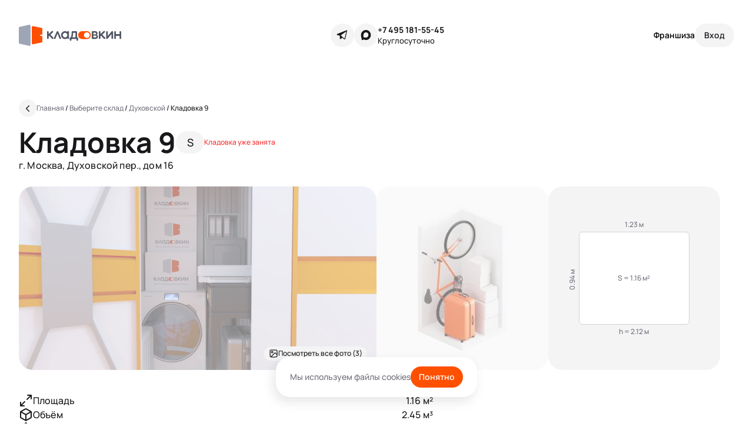

--- FILE ---
content_type: text/html; charset=utf-8
request_url: https://kladovkin.ru/selfstorage/storages/57/boxes/10960/
body_size: 7802
content:
<!DOCTYPE html><html class="root-v1 root-v4" dir="ltr" lang="ru"><head><meta content="text/html; charset=UTF-8" http-equiv="Content-Type" /><meta content="width=device-width, initial-scale=1.0" name="viewport" /><link href="/favicon-k.ico" rel="shortcut icon" type="image/x-icon" /><link href="/favicon.svg" rel="icon" type="image/svg+xml" /><link href="/favicon-k-16.png" rel="icon" sizes="16x16" type="image/png" /><link href="/favicon-k-32.png" rel="icon" sizes="32x32" type="image/png" /><link href="/favicon-96.png" rel="icon" sizes="96x96" type="image/png" /><link href="/favicon-128.png" rel="icon" sizes="128x128" type="image/png" /><link href="/favicon-192.png" rel="icon" sizes="192x192" type="image/png" /><link href="/favicon-k-57.png" rel="apple-touch-icon" sizes="57x57" /><link href="/favicon-k-72.png" rel="apple-touch-icon" sizes="72x72" /><link href="/favicon-k-114.png" rel="apple-touch-icon" sizes="114x114" /><link href="/favicon-k-144.png" rel="apple-touch-icon" sizes="144x144" /><link href="/favicon-k-144.png" rel="fluid-icon" title="Кладовкин" /><link href="https://kladovkin.ru/selfstorage/storages/57/boxes/10960/" rel="canonical" /><link href="https://fonts.googleapis.com" rel="preconnect" /><meta content="Бокс 9 для хранения вещей на складе «Духовской» – Арендовать по цене от 3149 ₽ в месяц | Кладовкин" property="og:title" /><meta content="Бокс 9 по адресу Москва, Духовской пер., дом 16. Размеры бокса: 0.94 × 1.23 × 2.12 м доступ: 24/7, цена аренды в месяц от 3149 ₽. Комплексное хранение вещей от компании Кладовкин.&quot;" property="og:description" /><meta content="https://kladovkin.ru/selfstorage/storages/57/boxes/10960/" property="og:url" /><meta content="Кладовкин" property="og:site_name" /><title>Бокс 9 для хранения вещей на складе «Духовской» – Арендовать по цене от 3149 ₽ в месяц | Кладовкин</title><meta content="Бокс 9 по адресу Москва, Духовской пер., дом 16. Размеры бокса: 0.94 × 1.23 × 2.12 м доступ: 24/7, цена аренды в месяц от 3149 ₽. Комплексное хранение вещей от компании Кладовкин.&quot;" name="description" /><meta content="noindex" name="robots" /><meta name="csrf-param" content="authenticity_token" />
<meta name="csrf-token" content="UyT6_woLvKCpyX5Mqqd4wP2P_U8NFziX_JDJN3RWapv2huDxbvlLoIILIUiLZL9DtpyBdiY9QQWsVrh_2sEYuQ" /><meta name="csp-nonce" /><link rel="stylesheet" href="/packs/css/application-f61c2c58.css" data-turbolinks-track="reload" media="all" /><script src="/packs/js/application-d48a6eb827289dc4b638.js" data-turbolinks-track="reload" defer="defer"></script><!-- Yandex.Metrika counter -->
<script type="text/javascript">
    (function(m,e,t,r,i,k,a){
        m[i]=m[i]||function(){(m[i].a=m[i].a||[]).push(arguments)};
        m[i].l=1*new Date();
        for (var j = 0; j < document.scripts.length; j++) {if (document.scripts[j].src === r) { return; }}
        k=e.createElement(t),a=e.getElementsByTagName(t)[0],k.async=1,k.src=r,a.parentNode.insertBefore(k,a)
    })(window, document,'script','https://mc.yandex.ru/metrika/tag.js?id=48635561', 'ym');

    ym(48635561, 'init', {defer:true, ssr:true, webvisor:true, trackHash:true, clickmap:true, ecommerce:"dataLayer", accurateTrackBounce:true, trackLinks:true});
</script>
<noscript><div><img src="https://mc.yandex.ru/watch/48635561" style="position:absolute; left:-9999px;" alt="" /></div></noscript>
<!-- /Yandex.Metrika counter -->
<!-- Top100 (Kraken) Counter -->
<script>
    (function (w, d, c) {
    (w[c] = w[c] || []).push(function() {
        var options = {
            project: 7733278,
        };
        try {
            w.top100Counter = new top100(options);
        } catch(e) { }
    });
    var n = d.getElementsByTagName("script")[0],
    s = d.createElement("script"),
    f = function () { n.parentNode.insertBefore(s, n); };
    s.type = "text/javascript";
    s.async = true;
    s.src =
    (d.location.protocol == "https:" ? "https:" : "http:") +
    "//st.top100.ru/top100/top100.js";

    if (w.opera == "[object Opera]") {
    d.addEventListener("DOMContentLoaded", f, false);
} else { f(); }
})(window, document, "_top100q");
</script>
<noscript>
  <img src="//counter.rambler.ru/top100.cnt?pid=7733278" alt="Топ-100" />
</noscript>
<!-- END Top100 (Kraken) Counter -->
</head><body class="application p-v4 p-boxes p-boxes p-boxes-show" data-env="production" data-is_brand_ru="true" data-locale="ru" data-map_type="ymap" id="boxes_show"><script type="application/ld+json">{"@context":"https://schema.org","@type":"Offer","name":"Кладовка 9","description":"Бокс 9 по адресу Москва, Духовской пер., дом 16. Размеры бокса: 0.94 × 1.23 × 2.12 м доступ: 24/7, цена аренды в месяц от 3149 ₽. Комплексное хранение вещей от компании Кладовкин.\"","price":3387,"priceCurrency":"RUB","url":"https://kladovkin.ru/selfstorage/storages/57/boxes/10960/"}</script><div class="inner"><div class="container"><div class="b-top_menu v4"><div class="logo-container"><a aria-label="Кладовкин" class="logo logo-ru" href="https://kladovkin.ru/"></a></div><div class="icons-support"><div class="icons"><a aria-label="Telegram" class="telegram" data-track-event-data="{&quot;event&quot;:&quot;messenger_clicked&quot;,&quot;messenger_name&quot;:&quot;Telegram&quot;,&quot;messenger_link&quot;:&quot;https://t.me/Kladovkinmsk&quot;}" href="https://t.me/Kladovkinmsk" rel="nofollow" target="_blank"></a><a class="max" data-track-event-data="{&quot;event&quot;:&quot;messenger_clicked&quot;,&quot;messenger_name&quot;:&quot;Max&quot;,&quot;messenger_link&quot;:&quot;https://max.ru/u/f9LHodD0cOL9F9cqYdr64jy5yRs9v_25lu-JkpJo_46OdlMEk4EG1wLGHwI&quot;}" href="https://max.ru/u/f9LHodD0cOL9F9cqYdr64jy5yRs9v_25lu-JkpJo_46OdlMEk4EG1wLGHwI" rel="nofollow" target="_blank"></a></div><div class="support-kladovkin"><a data-track-event-data="{&quot;event&quot;:&quot;call_button_clicked&quot;}" href="tel:+7 495 181-55-45">+7 495 181-55-45</a><div class="hint">Круглосуточно</div></div></div><div class="auth-selfstorage"><a class="franchise" data-track-event-data="{&quot;event&quot;:&quot;go_to_franchise_terms_clicked&quot;,&quot;event_location&quot;:&quot;header&quot;}" href="https://kladovkin.ru/franchise/">Франшиза</a><button aria-label="Служба поддержки 24/7" class="contacts-modal-trigger" data-faq_url="https://kladovkin.ru/faq/" data-graphql_url="https://kladovkin.ru/graphql/" data-lead-type="landing_name" data-max_url="https://max.ru/u/f9LHodD0cOL9F9cqYdr64jy5yRs9v_25lu-JkpJo_46OdlMEk4EG1wLGHwI" data-phone_url="tel:+7 495 181-55-45" data-privacy_url="https://kladovkin.ru/selfstorage/privacy/" data-submit_url="https://kladovkin.ru/selfstorage/leads/" data-telegram_url="https://t.me/Kladovkinmsk" data-track-event="callback_form_sent" data-track-event-location="top_menu"></button><button aria-label="Вход" class="auth" data-confirmation_type="auth_code" data-confirmation_url="https://kladovkin.ru/selfstorage/phone_confirmations/" data-graphql_url="https://kladovkin.ru/graphql/" data-next_url="https://kladovkin.ru/selfstorage/storages/57/boxes/10960/" data-privacy_url="https://kladovkin.ru/selfstorage/privacy/" data-resend_code_interval="60" rel="nofollow"><span>Вход</span></button></div></div></div><div id="container_wrapper"><div class="boxes-v4-show ga-tracker" data-box_id="10960" data-is_staff="false" data-storage_id="57"><div class="b-breadcrumbs-v4 is-absolute" itemscope="" itemtype="https://schema.org/BreadcrumbList"><a aria-label="Назад" class="back" href="https://kladovkin.ru/selfstorage/storages/57/"></a><div class="list"><span itemprop="itemListElement" itemscope="" itemtype="https://schema.org/ListItem"><a class="b-link" href="https://kladovkin.ru/" itemprop="item" title="Главная"><span itemprop="name">Главная</span></a><meta content="0" itemprop="position" /></span>&nbsp;/&nbsp;<span itemprop="itemListElement" itemscope="" itemtype="https://schema.org/ListItem"><a class="b-link" href="https://kladovkin.ru/selfstorage/" itemprop="item" title="Выберите склад"><span itemprop="name">Выберите склад</span></a><meta content="1" itemprop="position" /></span>&nbsp;/&nbsp;<span itemprop="itemListElement" itemscope="" itemtype="https://schema.org/ListItem"><a class="b-link" href="https://kladovkin.ru/selfstorage/storages/57/" itemprop="item" title="Духовской"><span itemprop="name">Духовской</span></a><meta content="2" itemprop="position" /></span>&nbsp;/&nbsp;<span itemprop="itemListElement" itemscope="" itemtype="https://schema.org/ListItem"><span itemprop="name">Кладовка 9</span><meta content="3" itemprop="position" /></span></div></div><article class="v4 slide_1 container"><header class="cell-1 left-aligned"><h1>Кладовка 9<div class="size">S</div><div class="is-rented">Кладовка уже занята</div></h1><div class="note">г. Москва, Духовской пер., дом 16</div></header><div class="cell-2 photos"><a class="photo is-rented" href="https://minisklad.storage.yandexcloud.net/store/boxphoto/28336/image/main-9decd293db6375fec8eaed540617700d.jpg"><img src="https://minisklad.storage.yandexcloud.net/store/boxphoto/28336/image/main-9decd293db6375fec8eaed540617700d.jpg" /><div class="photo-tags mobile-counter"><div class="photo-tag"><span>1</span>/4</div></div><div class="photo-tags see-all-photos"><div class="photo-tag">Посмотреть все фото (3)</div></div></a><a class="photo size is-rented" href="/assets/static/pages/boxes-v4/slide_1/mobile/small@2x.png"><picture><source srcset="/assets/static/pages/boxes-v4/slide_1/desktop/small.webp, /assets/static/pages/boxes-v4/slide_1/desktop/small@2x.webp 2x" type="image/webp" /><img loading="lazy" src="/assets/static/pages/boxes-v4/slide_1/desktop/small.png" srcset="/assets/static/pages/boxes-v4/slide_1/desktop/small@2x.png 2x" /></picture></a><div class="photo dimensions"><div class="inner" style="width: 100%; height: 76.4%"><div class="width">1.23&nbsp;м</div><div class="square">S = 1.16&nbsp;м²<div class="length">0.94&nbsp;м</div></div><div class="height">h = 2.12&nbsp;м</div></div></div><a class="photo is-rented" href="https://minisklad.storage.yandexcloud.net/store/boxphoto/28523/image/main-6419a2b02dfeebd4d3ef38d5dbb2a588.jpg"><img src="https://minisklad.storage.yandexcloud.net/store/boxphoto/28523/image/x444-36bf4a88e5d87fac4fa54b7b6b23eddd.jpg" /></a><a class="photo is-rented" href="https://minisklad.storage.yandexcloud.net/store/boxphoto/28524/image/main-848de3b7f91603ab6f79525553370e2a.jpg"><img src="https://minisklad.storage.yandexcloud.net/store/boxphoto/28524/image/x444-696f814170e7038d9b293e738a0c8024.jpg" /></a></div><ul class="cell-3 properties"><li><span><img src="/assets/static/pages/boxes-v4/slide_1/space.svg" />Площадь</span><span>1.16&nbsp;м²</span></li><li><span><img src="/assets/static/pages/boxes-v4/slide_1/capacity.svg" />Объём</span><span>2.45&nbsp;м³</span></li><li><span><img src="/assets/static/pages/boxes-v4/slide_1/dimensions.svg" />Размер</span><span>0.94 × 1.23 × 2.12&nbsp;м</span></li><li><span><img src="/assets/static/pages/boxes-v4/slide_1/floor.svg" />Этаж</span><span>-1</span></li><li><span><img src="/assets/static/pages/boxes-v4/slide_1/level.svg" />Ярус<div class="b-tooltip_trigger-v4" data-placement="right"><svg fill="none" viewBox="0 0 16 16" xmlns="http://www.w3.org/2000/svg"><g clip-path="url(#clip0_1343_2742)"><path d="M8.00016 10.6667V8.00004M8.00016 5.33337H8.00683M14.6668 8.00004C14.6668 11.6819 11.6821 14.6667 8.00016 14.6667C4.31826 14.6667 1.3335 11.6819 1.3335 8.00004C1.3335 4.31814 4.31826 1.33337 8.00016 1.33337C11.6821 1.33337 14.6668 4.31814 14.6668 8.00004Z" stroke="currentColor" stroke-linecap="round" stroke-linejoin="round" stroke-width="1.5"></path></g><defs><clipPath id="clip0_1343_2742"><rect fill="white" height="16" width="16"></rect></clipPath></defs></svg></div><div class="b-tooltip_content-v4 coupon-form"><div class="header"><span>Ярус</span><svg class="close" fill="none" viewbox="0 0 20 20" xmlns="http://www.w3.org/2000/svg"><g clip-path="url(#clip0_1192_2548)"><path d="M15.6251 4.37512L4.37506 15.6251" stroke="currentColor" stroke-linecap="round" stroke-linejoin="round" stroke-width="1.875"></path><path d="M15.6251 15.6251L4.37506 4.37512" stroke="currentColor" stroke-linecap="round" stroke-linejoin="round" stroke-width="1.875"></path></g><defs><clippath id="clip0_1192_2548"><rect fill="white" height="20" width="20"></rect></clippath></defs></svg></div>Доступ к кладовкам 1-го яруса свободный: они расположены на одном уровне с коридором <br> <br> Кладовки 2-го яруса высоко: чтобы попасть в них, используйте лестницу-платформу. Такие антресольные боксы бюджетнее, но в них сложнее размещать тяжелые предметы. <br> <br> Пожалуйста, учитывайте это при выборе кладовки</div></span><span>1</span></li><li><span><img src="/assets/static/pages/boxes-v4/slide_1/max_weight.svg" />Нагрузка на пол</span><span>до 350 кг/м²</span></li></ul><div class="cell-4 what-fits"><h4>Хранение</h4><p>Небольшая кладовка вместит вещи из одной комнаты. Это удобный вариант для&nbsp;сезонного хранения или если хочется освободить квартиру от вещей, которыми вы редко пользуетесь</p><div class="headline">Что поместится</div><ul class="types-list"><li class="clothes">Детские вещи</li><li class="furniture">Мелкая бытовая техника</li><li class="broom">Хозяйственные принадлежности</li><li class="bicycle"><a href="https://kladovkin.ru/sezonnoe-hranenie-velosipedov/">Велосипед</a></li><li class="tree">Новогодняя елка</li><li class="tent">Снаряжение для активного отдыха</li><li class="skates">Дачный или спортивный инвентарь</li></ul><div class="restrictions"><div class="b-tooltip_trigger-v4" data-placement="right">Что нельзя хранить</div><div class="b-tooltip_content-v4"><div class="header"><span>Что нельзя хранить</span><svg class="close" fill="none" viewbox="0 0 20 20" xmlns="http://www.w3.org/2000/svg"><g clip-path="url(#clip0_1192_2548)"><path d="M15.6251 4.37512L4.37506 15.6251" stroke="currentColor" stroke-linecap="round" stroke-linejoin="round" stroke-width="1.875"></path><path d="M15.6251 15.6251L4.37506 4.37512" stroke="currentColor" stroke-linecap="round" stroke-linejoin="round" stroke-width="1.875"></path></g><defs><clippath id="clip0_1192_2548"><rect fill="white" height="20" width="20"></rect></clippath></defs></svg></div><ul class="types-list"><li class="toxic_hazard">Токсичные и радиоактивные вещества</li><li class="fire_hazard">Огнеопасные материалы и жидкости</li><li class="drugs">Лекарственные препараты в любой форме</li><li class="smelly">Материалы, источающие дым или запах</li><li class="weapons">Оружие и взрывоопасные вещества</li><li class="animals">Растения и животные</li><li class="food">Продукты питания</li><li class="legally_forbidden">Запрещенные к обороту в РФ предметы</li><li class="money">Деньги и ценные бумаги</li><li class="battery">Аккумуляторы любых типов, в том числе внутри устройств</li></ul></div></div></div><div class="cell-5 features"><h4>О складе</h4><div class="features-scroller"><ul class="b-features_v2 is-mobile"><li><div class="b-feature_v2 access_24_7"></div><span>Доступ 24/7</span></li><li><div class="b-feature_v2 storage_on_floor_N"></div><span>Склад на -1 этаже</span></li><li><div class="b-feature_v2 wi_fi"></div><span>Wi-fi</span></li><li><div class="b-feature_v2 access_via_app"></div><span>Доступ через <a href="https://kladovkin.ru/qr_app/" target="_blank">приложение</a></span></li><li><div class="b-feature_v2 kladovkin_parking"></div><span>Парковка</span></li><li><div class="b-feature_v2 video_surveillance"></div><span>Видеонаблюдение</span></li><li><div class="b-feature_v2 N_minutes_from_metro"></div><span>8 минут от метро</span></li><li><div class="b-feature_v2 cargo_carts"></div><span>Грузовые тележки</span></li><li><div class="b-feature_v2 freight_passenger_elevator"></div><span class="b-feature_v2-is_excluded">Лифт (грузовой, пассажирский)</span></li></ul><ul class="b-features_v2 is-desktop"><li><div class="b-feature_v2 access_24_7"></div><span>Доступ 24/7</span></li><li><div class="b-feature_v2 cargo_carts"></div><span>Грузовые тележки</span></li><li><div class="b-feature_v2 access_via_app"></div><span>Доступ через <a href="https://kladovkin.ru/qr_app/" target="_blank">приложение</a></span></li><li><div class="b-feature_v2 wi_fi"></div><span>Wi-fi</span></li><li><div class="b-feature_v2 N_minutes_from_metro"></div><span>8 минут от метро</span></li><li><div class="b-feature_v2 video_surveillance"></div><span>Видеонаблюдение</span></li><li><div class="b-feature_v2 storage_on_floor_N"></div><span>Склад на -1 этаже</span></li><li><div class="b-feature_v2 freight_passenger_elevator"></div><span class="b-feature_v2-is_excluded">Лифт (грузовой, пассажирский)</span></li><li><div class="b-feature_v2 kladovkin_parking"></div><span>Парковка</span></li><li></ul></div></div><div class="cell-6"><div data-graphql_url="https://kladovkin.ru/graphql/" data-lead_submit_url="https://kladovkin.ru/selfstorage/leads/" data-lead_type="landing_name" id="lead_app"></div></div></article><article class="v4 slide_2"><header><h2 id="map_top">Как попасть на склад</h2></header><div class="b-map" data-geo="{&quot;geo_lat&quot;:&quot;55.705777&quot;,&quot;geo_lng&quot;:&quot;37.616926&quot;,&quot;initial_zoom&quot;:15}" data-lead-props="{&quot;submitUrl&quot;:&quot;https://kladovkin.ru/selfstorage/leads/&quot;,&quot;leadType&quot;:&quot;box_assortment&quot;,&quot;trackEvent&quot;:&quot;callback_form_sent&quot;,&quot;trackEventLocation&quot;:&quot;map&quot;,&quot;graphqlUrl&quot;:&quot;https://kladovkin.ru/graphql/&quot;,&quot;privacyUrl&quot;:&quot;https://kladovkin.ru/selfstorage/privacy/&quot;}" data-storages="[{&quot;id&quot;:57,&quot;url&quot;:&quot;https://kladovkin.ru/selfstorage/storages/57/&quot;,&quot;geo&quot;:{&quot;latitude&quot;:&quot;55.705777&quot;,&quot;longitude&quot;:&quot;37.616926&quot;},&quot;minPrice&quot;:&quot;3 476 ₽&quot;,&quot;isSoon&quot;:false,&quot;isNew&quot;:true,&quot;discount&quot;:null,&quot;photoUrl&quot;:&quot;https://minisklad.storage.yandexcloud.net/store/storagephoto/267/image/x670-ce547b5d1a488e9184ca6b11355fa43d.jfif&quot;,&quot;name&quot;:&quot;Духовской&quot;,&quot;balloonTags&quot;:[&quot;Круглосуточно&quot;,&quot;Без выходных&quot;],&quot;warehouseGuideUrl&quot;:null,&quot;address&quot;:&quot;Духовской пер., дом 16&quot;,&quot;metros&quot;:[{&quot;id&quot;:79,&quot;color&quot;:&quot;#a1a2a3&quot;,&quot;displayName&quot;:&quot;м. Тульская  (770м)&quot;,&quot;name&quot;:&quot;Тульская &quot;}],&quot;boxesCount&quot;:106,&quot;availableBoxesCount&quot;:2,&quot;rating&quot;:4.5,&quot;reviewsCount&quot;:null,&quot;customMarkerLabel&quot;:&quot;Кладовкин&quot;,&quot;phone&quot;:{&quot;url&quot;:&quot;tel:+7 495 181-55-45&quot;,&quot;label&quot;:&quot;+7 495 181-55-45&quot;},&quot;isStoragesShow&quot;:true}]"></div></article></div></div><footer class="b-footer v4 dark-wrapper"><div class="container"><div class="cc-links"><ul><li>Мини-склад</li><li><a href="https://kladovkin.ru/dostavka/">Доставка</a></li><li><a href="https://kladovkin.ru/selfstorage/">Боксы для хранения</a></li><li><a href="https://kladovkin.ru/biznes-veshchi/">Бизнес-хранение</a></li><li><a href="https://kladovkin.ru/lichnye-veschi/">Личное хранение</a></li></ul><ul><li>Типы аренды</li><li><a href="https://kladovkin.ru/arenda-kontejnera/">Аренда контейнера</a></li><li><a href="https://kladovkin.ru/arenda-sklada/">Аренда склада</a></li><li><a href="https://kladovkin.ru/arenda-teplogo-sklada/">Аренда теплого склада</a></li><li><a href="https://kladovkin.ru/arenda-mini-sklada/">Аренда мини-склада</a></li><li><a href="https://kladovkin.ru/arenda-kladovki/">Аренда кладовки</a></li></ul><ul><li>Полезное</li><li><a href="https://kladovkin.ru/blog/">Блог</a></li><li><a href="https://kladovkin.ru/kak-khranit-veshchi/">Как хранить вещи</a></li><li><a href="https://kladovkin.ru/kak-khranit-veshchi/chto-nelzya-khranit-v-boksakh/">Что нельзя хранить</a></li><li><a href="https://kladovkin.ru/selfstorage/how_to_choose_box/">Как выбрать бокс</a></li></ul><ul><li>Компания</li><li><a class="franchise" data-track-event-data="{&quot;event&quot;:&quot;go_to_franchise_terms_clicked&quot;,&quot;event_location&quot;:&quot;footer&quot;}" href="https://kladovkin.ru/franchise/">Франшиза</a></li><li><a href="https://kladovkin.ru/o-minisklade/">О нас</a></li><li><a href="https://kladovkin.ru/blog/">Блог</a></li><li><a href="https://kladovkin.ru/selfstorage/privacy/">Политика обработки персональных данных</a></li><li><a href="https://kladovkin.ru/privacy/coupons/">Правила использования промокодов</a></li><li><a href="https://kladovkin.ru/sitemap/">Карта сайта</a></li></ul><ul><li class="title">Приложение</li><li><a data-track-event-data="{&quot;event&quot;:&quot;app_link_clicked&quot;,&quot;app_os_name&quot;:&quot;iOS&quot;,&quot;app_store_link&quot;:&quot;https://apps.apple.com/app/id1517315168&quot;}" href="https://apps.apple.com/app/id1517315168" rel="nofollow" target="_blank">iOS</a></li><li><a data-track-event-data="{&quot;event&quot;:&quot;app_link_clicked&quot;,&quot;app_os_name&quot;:&quot;Android&quot;,&quot;app_store_link&quot;:&quot;https://play.google.com/store/apps/details?id=ru.kladovkin.app&quot;}" href="https://play.google.com/store/apps/details?id=ru.kladovkin.app" rel="nofollow" target="_blank">Android</a></li></ul><ul><li>Контакты</li><li><button class="lead" data-faq_url="https://kladovkin.ru/faq/" data-graphql_url="https://kladovkin.ru/graphql/" data-lead-type="landing_name" data-privacy_url="https://kladovkin.ru/selfstorage/privacy/" data-submit_url="https://kladovkin.ru/selfstorage/leads/" data-track-event="callback_form_sent" data-track-event-location="footer">Заказать звонок</button></li><li><a data-track-event-data="{&quot;event&quot;:&quot;call_button_clicked&quot;}" href="tel:+7 495 181-55-45">+7 495 181-55-45</a></li><li><a data-track-event-data="{&quot;event&quot;:&quot;email_link_clicked&quot;,&quot;email_address&quot;:&quot;info@kladovkin.ru&quot;}" href="mailto:info@kladovkin.ru">info@kladovkin.ru</a></li><li><a data-track-event-data="{&quot;event&quot;:&quot;messenger_clicked&quot;,&quot;messenger_name&quot;:&quot;Telegram&quot;,&quot;messenger_link&quot;:&quot;https://t.me/Kladovkinmsk&quot;}" href="https://t.me/Kladovkinmsk" rel="nofollow" target="_blank">Telegram</a></li><li><a data-track-event-data="{&quot;event&quot;:&quot;messenger_clicked&quot;,&quot;messenger_name&quot;:&quot;Max&quot;,&quot;messenger_link&quot;:&quot;https://max.ru/u/f9LHodD0cOL9F9cqYdr64jy5yRs9v_25lu-JkpJo_46OdlMEk4EG1wLGHwI&quot;}" href="https://max.ru/u/f9LHodD0cOL9F9cqYdr64jy5yRs9v_25lu-JkpJo_46OdlMEk4EG1wLGHwI" rel="nofollow" target="_blank">Max</a></li></ul></div><div class="cc-logo-copy"><div class="c-logo"><a aria-label="Кладовкин" class="logo" href="https://kladovkin.ru/"><img alt="Кладовкин" loading="lazy" src="/assets/static/b-footer-v4/logo-ru.svg" /></a></div><div class="c-copy">Аренда склада для хранения вещей в Москве ©&nbsp;ООО «Кладовкин» 2026. Все права защищены <br> ИНН:7100007940 ОГРН:1217100007805</div></div></div></footer></div><!-- calltouch -->
<script>
  (function(w,d,n,c){w.CalltouchDataObject=n;w[n]=function(){w[n]["callbacks"].push(arguments)};if(!w[n]["callbacks"]){w[n]["callbacks"]=[]}w[n]["loaded"]=false;if(typeof c!=="object"){c=[c]}w[n]["counters"]=c;for(var i=0;i<c.length;i+=1){p(c[i])}function p(cId){var a=d.getElementsByTagName("script")[0],s=d.createElement("script"),i=function(){a.parentNode.insertBefore(s,a)},m=typeof Array.prototype.find === 'function',n=m?"init-min.js":"init.js";s.async=true;s.src="https://mod.calltouch.ru/"+n+"?id="+cId;if(w.opera=="[object Opera]"){d.addEventListener("DOMContentLoaded",i,false)}else{i()}}})(window,document,"ct","8adf0966");
</script>
<!-- calltouch -->
<div class="b-cookies-popup" data-cookies_key="cookies_popup"><span>Мы используем файлы cookies</span><button>Понятно</button></div></body></html>

--- FILE ---
content_type: image/svg+xml
request_url: https://kladovkin.ru/packs/static/images/vue/storage_schema_boxes/guide_modal/what_fits/furniture-702f52f65e12d9635f13.svg
body_size: 279
content:
<svg width="20" height="20" viewBox="0 0 20 20" fill="none" xmlns="http://www.w3.org/2000/svg">
<g id="Group">
<g id="Group_2">
<path id="Path" fill-rule="evenodd" clip-rule="evenodd" d="M2.5 14.2233V5.77666C2.5 4.88749 3.22083 4.16666 4.11 4.16666H15.89C16.7792 4.16666 17.5 4.88749 17.5 5.77666V14.2233C17.5 15.1125 16.7792 15.8333 15.89 15.8333H4.11C3.22083 15.8333 2.5 15.1125 2.5 14.2233Z" stroke="#18181B" stroke-width="1.5" stroke-linecap="round" stroke-linejoin="round"/>
<path id="Path_2" d="M12.4997 4.16666V15.8333" stroke="#18181B" stroke-width="1.5" stroke-linecap="round" stroke-linejoin="round"/>
<path id="Path_3" d="M9.99967 8.33331V11.6666" stroke="#18181B" stroke-width="1.5" stroke-linecap="round" stroke-linejoin="round"/>
<path id="Path_4" d="M4.16667 15.8333V17.5" stroke="#18181B" stroke-width="1.5" stroke-linecap="round" stroke-linejoin="round"/>
<path id="Path_5" d="M15.8337 15.8333V17.5" stroke="#18181B" stroke-width="1.5" stroke-linecap="round" stroke-linejoin="round"/>
</g>
</g>
</svg>


--- FILE ---
content_type: image/svg+xml
request_url: https://kladovkin.ru/packs/static/images/blocks/b-feature_v2/access_via_app-fa288a1e39dec67a676e.svg
body_size: 667
content:
<svg width="24" height="24" viewBox="0 0 24 24" fill="none" xmlns="http://www.w3.org/2000/svg">
<g id="Group">
<g id="Group_2">
<path id="Path" d="M9.49902 2.99634V4.79709C9.49902 5.12823 9.72312 5.39734 9.99923 5.39734H14.0009C14.277 5.39734 14.5011 5.12823 14.5011 4.79709V2.99634" stroke="#18181B" stroke-width="1.5" stroke-linecap="round" stroke-linejoin="round"/>
<path id="Path_2" fill-rule="evenodd" clip-rule="evenodd" d="M7.99888 2.99634H16.0022C17.1077 2.99634 18.003 3.89171 18.003 4.99717V19.003C18.003 20.1085 17.1077 21.0038 16.0022 21.0038H7.99888C6.89342 21.0038 5.99805 20.1085 5.99805 19.003V4.99717C5.99805 3.89171 6.89342 2.99634 7.99888 2.99634Z" stroke="#18181B" stroke-width="1.5" stroke-linecap="round" stroke-linejoin="round"/>
</g>
</g>
</svg>


--- FILE ---
content_type: image/svg+xml
request_url: https://kladovkin.ru/assets/static/pages/boxes-v4/slide_1/max_weight.svg
body_size: 156
content:
<svg width="24" height="24" viewBox="0 0 24 24" fill="none" xmlns="http://www.w3.org/2000/svg">
<path d="M17 4V15M17 15L13 11M17 15L21 11M7 4V20M7 20L3 16M7 20L11 16" stroke="#18181B" stroke-width="1.5" stroke-linecap="round" stroke-linejoin="round"/>
</svg>


--- FILE ---
content_type: image/svg+xml
request_url: https://kladovkin.ru/packs/static/images/blocks/b-feature_v2/video_surveillance-e0750b56025e620d00aa.svg
body_size: 590
content:
<svg width="24" height="24" viewBox="0 0 24 24" fill="none" xmlns="http://www.w3.org/2000/svg">
<g id="Group">
<path id="Path" fill-rule="evenodd" clip-rule="evenodd" d="M19.4785 16.0548L16.0518 13.9425V10.0574L19.4785 7.94518C19.7871 7.75493 20.1745 7.74656 20.4911 7.92331C20.8077 8.10005 21.0038 8.43424 21.0038 8.7968V15.2031C21.0038 15.5657 20.8077 15.8999 20.4911 16.0766C20.1745 16.2534 19.7871 16.245 19.4785 16.0548Z" stroke="#18181B" stroke-width="1.5" stroke-linecap="round" stroke-linejoin="round"/>
<rect id="Rectangle" x="2.99609" y="5.99744" width="13.0554" height="12.005" rx="3" stroke="#18181B" stroke-width="1.5" stroke-linecap="round" stroke-linejoin="round"/>
</g>
</svg>
